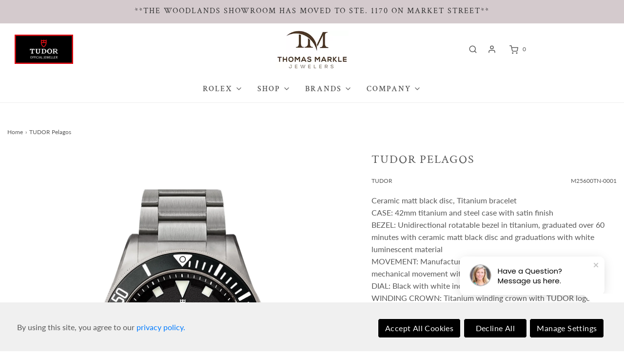

--- FILE ---
content_type: text/css
request_url: https://thomasmarklejewelers.com/cdn/shop/t/10/assets/custom.css?v=46482912723385071441719417870
body_size: -525
content:
#cartSlideoutWrapper{overflow-y:scroll;overflow-x:hidden}.slideout-open .envy-shopping-right .cart-items{min-height:100px}.collapsible-tab-header{display:flex;align-items:center;justify-content:space-between;flex-direction:row;flex-wrap:nowrap}.rotate-icon{transform:rotate(45deg)}.shopify-payment-button .shopify-payment-button__button--unbranded{background:0 0;color:var(--button-background-color);box-shadow:inset 0 0 0 1px var(--button-background-color);transition:all .2s ease-in-out;font-family:var(--button-font-family)!important;font-weight:var(--button-font-weight)!important;font-style:var(--button-font-style)!important;font-size:var(--button-font-size)!important;text-transform:var(--buttons-transform);letter-spacing:var(--buttons-letter-spacing)}.homepage-section--video-wrapper{width:100%;overflow:hidden}
/*# sourceMappingURL=/cdn/shop/t/10/assets/custom.css.map?v=46482912723385071441719417870 */


--- FILE ---
content_type: text/css
request_url: https://thomasmarklejewelers.com/cdn/shop/t/10/assets/section-announcement-bar.min.css?v=32310944675003253671685052193
body_size: 331
content:
/* *****
This is a CSS partial, minified file. It is referenced by the theme by default in theme.liquid.
If you would like to edit this code we recommend swapping to the un-minified version.
For full details and instructions please see our documentation:
https://support.eightthemes.com/hc/en-us/articles/360020366578-Un-minified-CSS-Javascript
***** */
[data-wetheme-section-type=announcement-bar]{position:relative}[data-wetheme-section-type=announcement-bar].notification-bar__wrapper{padding:0 15px}@media screen and (min-width:992px){[data-wetheme-section-type=announcement-bar].notification-bar__wrapper{padding:0 30px}}[data-wetheme-section-type=announcement-bar] .notification-bar{text-align:center;display:flex;flex-direction:column-reverse;justify-content:center;align-items:center}@media screen and (min-width:992px){[data-wetheme-section-type=announcement-bar] .notification-bar{flex-direction:row}[data-wetheme-section-type=announcement-bar] .notification-bar.notification-bar--with-content{justify-content:space-between}[data-wetheme-section-type=announcement-bar] .notification-bar.notification-bar--with-content .notification-bar__message{max-width:33.33%}[data-wetheme-section-type=announcement-bar] .notification-bar.notification-bar--with-content .sm-icons{justify-content:flex-end}[data-wetheme-section-type=announcement-bar] .notification-bar.notification-bar--with-content .notification-bar__menu,[data-wetheme-section-type=announcement-bar] .notification-bar.notification-bar--with-content .notification-bar__right{flex:1 1 33.33%}}[data-wetheme-section-type=announcement-bar] .notification-bar .sm-icons{justify-content:center;margin-bottom:0}[data-wetheme-section-type=announcement-bar] .notification-bar .sm-icons li a{margin:0;padding:8px;line-height:0}[data-wetheme-section-type=announcement-bar] .notification-bar .notification-bar__localization-selectors{flex-wrap:wrap;justify-content:flex-end;text-align:left;font-size:90%}[data-wetheme-section-type=announcement-bar] .notification-bar .notification-bar__localization-selectors button{border-width:0;padding-top:7.5px;padding-bottom:7.5px;padding-left:7.5px;color:inherit!important}[data-wetheme-section-type=announcement-bar] .notification-bar .notification-bar__localization-selectors .localization__list{min-width:100%;right:0;font-weight:var(--body-font-weight)}[data-wetheme-section-type=announcement-bar] .notification-bar .notification-bar__localization-selectors:only-child{margin-right:-15px}[data-wetheme-section-type=announcement-bar] a,[data-wetheme-section-type=announcement-bar] button{transition:opacity .2s ease-in-out;-webkit-transition:opacity .2s ease-in-out;-o-transition:opacity .2s ease-in-out}[data-wetheme-section-type=announcement-bar] a:hover,[data-wetheme-section-type=announcement-bar] button:hover{color:inherit;opacity:.6;text-decoration:none}@media screen and (max-width:991px){.sm-icons{margin-top:10px}}.notification-bar__message{font-size:var(--body-font-size);font-family:var(--body-font-stack);font-weight:var(--body-font-weight);font-style:var(--body-font-style);padding:0 15px}.notification-bar__message .flexslider{margin:0;overflow:hidden;position:static}.notification-bar__message>div:not(.flexslider){display:inline-block}.notification-bar__message .slides{display:flex;align-items:center}.notification-bar__message .slides li:first-child{display:block;opacity:0}.notification-bar__message .flex-active-slide{animation-name:fadeInUpSubtle;animation-duration:1s;animation-fill-mode:both;-webkit-animation-delay:.5s;animation-delay:.5s}.animations-disabled .notification-bar__message .flex-active-slide{animation-duration:0s}.notification-bar__message .slider-pagination-container{position:absolute;left:50%;transform:translateX(-50%);z-index:5}.notification-bar__message .slider-pagination-container:not(:focus-within){height:0;overflow:hidden}.notification-bar__message .slider-pagination-container .flex-control-nav{display:flex;height:auto;position:static;bottom:auto}.notification-bar__message p{margin:0}.notification-bar__right{display:flex;justify-content:flex-end;align-items:center;align-self:stretch;margin-top:-7.5px;margin-bottom:-7.5px}@media screen and (max-width:991px){.notification-bar__right{display:none}}.notification-bar__right .sm-icons svg{height:var(--body-font-size);width:var(--body-font-size)}.notification-bar__menu{margin-top:-7.5px;margin-bottom:-7.5px}.notification-bar__menu .nav-pills{margin-left:-7.5px}.notification-bar__menu .nav-pills>li{font-size:90%;padding:7.5px 30px 7.5px 7.5px;text-align:left}@media screen and (max-width:991px){.notification-bar__menu{display:none}}